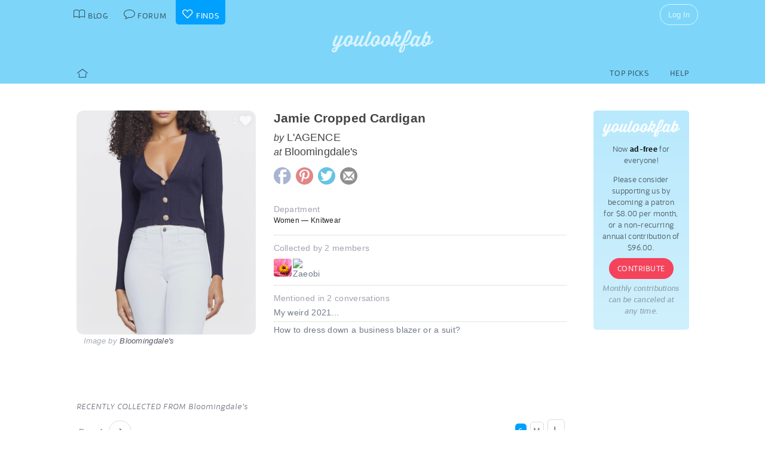

--- FILE ---
content_type: text/html; charset=UTF-8
request_url: https://youlookfab.com/finds/item/?product=151968
body_size: 10593
content:
<!DOCTYPE html>
		<!--[if lt IE 7]>      <html class="no-js lt-ie9 lt-ie8 lt-ie7"> <![endif]-->
		<!--[if IE 7]>         <html class="no-js lt-ie9 lt-ie8"> <![endif]-->
		<!--[if IE 8]>         <html class="no-js lt-ie9"> <![endif]-->
		<!--[if gt IE 8]><!--> <html class="no-js "> <!--<![endif]-->
		<head>
		  <meta charset="utf-8">
			<meta http-equiv="X-UA-Compatible" content="IE=edge,chrome=1">
						
		  <title>Item  &#8211;  YouLookFab Finds</title>
			
			<link href="https://plus.google.com/+Youlookfab" rel="publisher" />

					<!-- Google tag (gtag.js) -->
		<script async src="https://www.googletagmanager.com/gtag/js?id=G-JP7CCZ3YZC"></script>
		<script>
		  window.dataLayer = window.dataLayer || [];
		  function gtag(){dataLayer.push(arguments);}
		  gtag('js', new Date());

		  gtag('config', 'G-JP7CCZ3YZC');
		</script>
			<meta name="google-site-verification" content="PBGj2qKFZGcOJfRkw9WZ2-qfowHBMvS6AOAhQhFdtsE" />
	<meta name="alexaVerifyID" content="DuclDbkYvErqwT6ED45_nZBsPU4" />	
	<script type="text/javascript">var bb_ajaxurl = "https://youlookfab.com/welookfab/bb-admin/admin-ajax.php";</script>
<script type="text/javascript">var ajaxurl = "https://youlookfab.com/wp-admin/admin-ajax.php";</script>
		<script type="text/javascript">
			window._wpemojiSettings = {"baseUrl":"https:\/\/s.w.org\/images\/core\/emoji\/72x72\/","ext":".png","source":{"concatemoji":"https:\/\/youlookfab.com\/finds\/wp-includes\/js\/wp-emoji-release.min.js?ver=4.4.1"}};
			!function(a,b,c){function d(a){var c,d=b.createElement("canvas"),e=d.getContext&&d.getContext("2d");return e&&e.fillText?(e.textBaseline="top",e.font="600 32px Arial","flag"===a?(e.fillText(String.fromCharCode(55356,56806,55356,56826),0,0),d.toDataURL().length>3e3):"diversity"===a?(e.fillText(String.fromCharCode(55356,57221),0,0),c=e.getImageData(16,16,1,1).data.toString(),e.fillText(String.fromCharCode(55356,57221,55356,57343),0,0),c!==e.getImageData(16,16,1,1).data.toString()):("simple"===a?e.fillText(String.fromCharCode(55357,56835),0,0):e.fillText(String.fromCharCode(55356,57135),0,0),0!==e.getImageData(16,16,1,1).data[0])):!1}function e(a){var c=b.createElement("script");c.src=a,c.type="text/javascript",b.getElementsByTagName("head")[0].appendChild(c)}var f,g;c.supports={simple:d("simple"),flag:d("flag"),unicode8:d("unicode8"),diversity:d("diversity")},c.DOMReady=!1,c.readyCallback=function(){c.DOMReady=!0},c.supports.simple&&c.supports.flag&&c.supports.unicode8&&c.supports.diversity||(g=function(){c.readyCallback()},b.addEventListener?(b.addEventListener("DOMContentLoaded",g,!1),a.addEventListener("load",g,!1)):(a.attachEvent("onload",g),b.attachEvent("onreadystatechange",function(){"complete"===b.readyState&&c.readyCallback()})),f=c.source||{},f.concatemoji?e(f.concatemoji):f.wpemoji&&f.twemoji&&(e(f.twemoji),e(f.wpemoji)))}(window,document,window._wpemojiSettings);
		</script>
		<style type="text/css">
img.wp-smiley,
img.emoji {
	display: inline !important;
	border: none !important;
	box-shadow: none !important;
	height: 1em !important;
	width: 1em !important;
	margin: 0 .07em !important;
	vertical-align: -0.1em !important;
	background: none !important;
	padding: 0 !important;
}
</style>
<link rel='https://api.w.org/' href='https://youlookfab.com/finds/wp-json/' />
<link rel="EditURI" type="application/rsd+xml" title="RSD" href="https://youlookfab.com/finds/xmlrpc.php?rsd" />
<link rel="wlwmanifest" type="application/wlwmanifest+xml" href="https://youlookfab.com/finds/wp-includes/wlwmanifest.xml" /> 
<link rel="canonical" href="https://youlookfab.com/finds/item/" />
<link rel='shortlink' href='https://youlookfab.com/finds/?p=42' />
<link rel="alternate" type="application/json+oembed" href="https://youlookfab.com/finds/wp-json/oembed/1.0/embed?url=https%3A%2F%2Fyoulookfab.com%2Ffinds%2Fitem%2F" />
<link rel="alternate" type="text/xml+oembed" href="https://youlookfab.com/finds/wp-json/oembed/1.0/embed?url=https%3A%2F%2Fyoulookfab.com%2Ffinds%2Fitem%2F&#038;format=xml" />
		<link rel="shortcut icon" href="https://youlookfab.com/fab-theme/youlookfab7.5/images/favicon.ico?v=?v=youlookfab7.5-1234" type="image/x-icon" />
		<link rel="apple-touch-icon" href="https://youlookfab.com/fab-theme/youlookfab7.5/images/touch-icon-180x180.png?v=?v=youlookfab7.5-1234">
		<meta name="apple-mobile-web-app-title" content="YouLookFab">
		
		<link rel="stylesheet" href="https://youlookfab.com/fab-theme/youlookfab7.5/styles/css/finds.css?v=youlookfab7.5-1234"><meta property="og:site_name" content="YouLookFab"><meta property="og:title" content="Jamie Cropped Cardigan"><meta property="og:type" content="website"><meta property="og:url" content="https://youlookfab.com/finds/item/?product=151968"><meta property="og:image" content="https://youlookfab.com/upload/products/55dea397a575ff9cdcec3e2b64c20712636-image.jpg"><meta property="og:description" content="I found this item at youlookfab.com. It is available at Bloomingdale's.">		
					<meta name="description" content="L'AGENCE - Jamie Cropped Cardigan">	
		
				
			<meta name="keywords" content="fashion,style,Knitwear,Bloomingdale's,L'AGENCE">
					
				
					
				<script src="https://youlookfab.com/fab-theme/youlookfab7.5/scripts/lib/modernizr/modernizr-2.6.2.min.js"></script>
				</head>
		<body class=" finds item no-background logged-out">
			
								
			<!--[if lt IE 8]>
      	<div class="site-error">You are using an <strong>outdated</strong> browser. Please <a href="http://browsehappy.com/">upgrade your browser</a> or <a href="http://www.google.com/chromeframe/?redirect=true">activate Google Chrome Frame</a> to improve your experience.</div>
			<![endif]-->
			<noscript>
				<div class="site-error">
					Please <a href="http://enable-javascript.com/" target="_blank">enable Javascript</a> in your browser to get the full YLF experience.
				</div>
			</noscript>
		
									
								

				
					<div id="container">
					
						<div id="header">
									<div id="titlebar">
			<div class="stretchy-content-area">
						<table class="titlebar-nav">
			<tr>
				<td class="blog title-tab">
					<a href="https://youlookfab.com/">
						<span aria-hidden="true" class="icon icon-blog"></span>
						<span class="tab-text">Blog</span>
					</a>
				</td>
				<td class="forum title-tab">
					<a href="https://youlookfab.com/welookfab/">
						<span aria-hidden="true" class="icon icon-forum"></span>
						<span class="tab-text">Forum</span>
					</a>
				</td>
									<td class="finds title-tab">
						<a href="https://youlookfab.com/finds/">
							<span aria-hidden="true" class="icon icon-finds"></span>
							<span class="tab-text">Finds</span>
						</a>
					</td>
							</tr>
		</table>
		<div class="titlebar-right">
							<div class="titlebar-search">
									</div>
						
	<div class="modal-popup click-popup login-button fg-content">
				
		<div class="open-popup"><span  class = "titlebar-login" >Log In</span></div>
		<div class="popup-background" style="display: none;"> 			<div class="popup-window">
				<div class="popup-arrow"></div>
				<div class="popup-inner">
					<div class="popup-content">
								<div class="popup-header">
			<h1 class="big-logo"><a href="https://youlookfab.com"></a></h1>
		</div>
			
	
	<form class="login" name="login-form" action="https://youlookfab.com/login/" method="post">
		
					<label for="log">Username</label>
			  <input type="text" name="log" placeholder="Username">
		
					<label for="pwd">Password</label>
		    <input type="password" name="pwd" placeholder="Password">

		<label class="remember">
			<input name="rememberme" type="checkbox" class="rememberme" value="forever" />
			Remember Me		</label>

		<input type="submit" name="wp-submit" class="wp-submit" value="Log In" />

		<div class="clear"></div>
	
		<input type="hidden" name="redirect_to" value="/finds/item/?product=151968" />		
	</form>

		
	<div class="popup-footer signup">	
		<p class="fg-explanation">Not a member? <a href="https://youlookfab.com/signup/">Sign up</a> to chat about style and share outfits with a friendly community.</p>		
	</div>
	
						</div>
											<div class="close-popup">&times;</div>
									</div>
			</div>
			<div class="clear"></div>
		</div>
			</div>

	 
		</div>
						<div class="clear"></div>
			</div>
		</div>
											
		<div id="masthead" class="body-part">
			<div class="content-area">
				<div   ><h1  class = "small-logo" ><a     href="https://youlookfab.com"   ><div class="for-subscriber" title="Thank you for being a Patron"><span aria-hidden="true" class="icon icon-heart"></span></div></a></h1></div>				<div class="clear"></div>
			</div>
		</div>
								</div>

						<div id="main" class="body-part">
						
								
		<div id="menubar">
			<div class="stretchy-content-area">
					
		
		<div class="menubar menu-left">
			<div class="menu-selector">
				<a class="all " href="https://youlookfab.com/finds/">
					<span aria-hidden="true" class="icon icon-home"></span>				</a>
							</div>
			
					</div>
		
					<div class="menubar menu-right">
				<div class="menu-selector">
					<a class="picks " href="https://youlookfab.com/finds/picks/">Top Picks</a>	
					<a class="help " href="https://youlookfab.com/finds/help/">Help</a>
				</div>
			
							</div>
		
						<div class="clear"></div>
			</div>
			<div class="clear"></div>
		</div>
				
							<div id="page">
								
									<section>
				<div class="content-area">
					<div class="right-column content-column">
						<div class="content-block fg-content">
																<div class="payments-subscribe-sidebar">
			<div class="payments-logo">
			</div>
			<p>
				Now <strong>ad-free</strong> for everyone!
			</p> 
			<p>
				Please consider supporting us by becoming a patron for $8.00 per month, or a non-recurring annual contribution of $96.00.
			</p>	
			<a class = "payments-subscribe-button-new"    href="https://youlookfab.com/contribute/"   >Contribute</a>			<p class="fineprint">
				Monthly contributions can be canceled at any time.
			</p>
		</div>
								</div>
					</div>

							
					<article class="finds-product finds-product-page left-column content-column noncollected finds-stage-1 finds-product-151968 collector-product" id="" data-product-id="151968">		
		<header class="left-block-primary content-block">
							
		<a class="item-source" href="https://www.bloomingdales.com/shop/product/lagence-jamie-cropped-cardigan?ID=3848761&color=Navy"  onclick="clicky.log('http://151968.youlookfab_finds.find','Jamie Cropped Cardigan');" target="_blank">
			<div class="item-title">
				Jamie Cropped Cardigan			</div>
							<div class="item-brand">
					<span class="prefix">by</span> L'AGENCE				</div>
										<div class="item-store">
					<span class="prefix">at</span> Bloomingdale's				</div>
					</a>
	
								
					
		<div class="item-share item-share-simple finds-share ">
			<a class="finds-share-facebook sharing-popup" href="https://www.facebook.com/sharer/sharer.php?u=https%3A%2F%2Fyoulookfab.com%2Ffinds%2Fitem%2F%3Fproduct%3D151968">
				<span aria-hidden="true" class="icon icon-facebook"></span>			</a>
			<a class="finds-share-pinterest sharing-popup" data-pin-do="none" href="http://pinterest.com/pin/create/button/?url=https%3A%2F%2Fyoulookfab.com%2Ffinds%2Fitem%2F%3Fproduct%3D151968&media=https%3A%2F%2Fyoulookfab.com%2Fupload%2Fproducts%2F55dea397a575ff9cdcec3e2b64c20712636-image.jpg&description=Jamie%20Cropped%20Cardigan">
				<span aria-hidden="true" class="icon icon-pinterest"></span>			</a>
			<a class="finds-share-twitter sharing-popup" href="http://twitter.com/home?status=Jamie%20Cropped%20Cardigan%20https%3A%2F%2Fyoulookfab.com%2Ffinds%2Fitem%2F%3Fproduct%3D151968%20via%20%40youlookfab">
				<span aria-hidden="true" class="icon icon-twitter"></span>			</a>
			<a class="finds-share-email" href="mailto:?subject=Fab%20Find&body=I%20thought%20you%20might%20like%20this%20item%3A%20https%3A%2F%2Fyoulookfab.com%2Ffinds%2Fitem%2F%3Fproduct%3D151968">
				<span aria-hidden="true" class="icon icon-email"></span>			</a>
		</div>
		
				</header>
		
		<div class="left-block-secondary content-block">
			<div class="finds-product-card">
						
		<div class="finds-product-image">
			<a class="finds-product-link" href="https://www.bloomingdales.com/shop/product/lagence-jamie-cropped-cardigan?ID=3848761&color=Navy"  onclick="clicky.log('http://151968.youlookfab_finds.find','Jamie Cropped Cardigan');" target="_blank">
				<img class="product-image" data-original="https://youlookfab.com/upload/products/55dea397a575ff9cdcec3e2b64c20712636-image.jpg" src="https://youlookfab.com/upload/products/55dea397a575ff9cdcec3e2b64c20712636-place.png">
				<div class="finds-product-link-overlay"></div>
								
				
		<div class="product-text-overlay-outer">
			<div class="product-text-overlay-inner">
				<div class="product-text">
					<div  class = "product-store" >Shop for this item at Bloomingdale's</div>				</div>
			</div>
		</div>
		
					</a>
			
								
						
							<div class="finds-product-picked ">
					<span aria-hidden="true" class="icon icon-checkmark"></span><span class="description-text not-small">Top Pick</span>
				</div>
						
						
								<div class="finds-collect-count">
						<div data-id="151968">
							<span class="button-text"><span  class = "finds-number-count number-count description-text" >2</span><span aria-hidden="true" class="icon icon-heart"></span></span>
						</div>
					</div>
							</div>
		
					</div>
		 
			<div class="item-credit">
						 			<span class="default-cover">Image by <a   target = "_blank"  href="http://bloomingdales.com"   >Bloomingdale's</a></span>
					 			<span class="custom-cover">Image by you - <a class="restore-cover" href="">restore default cover</a></span>
	 		</div>
		</div>
				
		<div class="item-details left-block-primary content-block">
								
		<div class="finds-meta finds-department">
			<label>Department</label>
							<div class="noncollected-only">Women &mdash; Knitwear</div>
					</div>
		
								
			<div class="collected-only">
							</div>
			
							<div class="finds-meta finds-collected-by">
					Collected by 2 members					<div class="finds-meta-attachments">
						<a class = "finds-collector"  target = "_blank"  href="https://youlookfab.com/member/gryffin/"   ><img src="https://youlookfab.com/fab-theme/youlookfab7.5/avatars/default4-bpthumb.jpg" class="avatar-thumb" id=""  title="gryffin" alt="gryffin" /></a><a class = "finds-collector"  target = "_blank"  href="https://youlookfab.com/member/ignorantawareness/"   ><img src="https://youlookfab.com/upload/avatars/4b277cec50be2c96a8065a622da5039b213-bpthumb.jpg" class="avatar-thumb" id=""  title="Zaeobi" alt="Zaeobi" /></a>						<div class="clear"></div>
					</div>
				</div>
													
			<div class="finds-meta finds-mentions">
				Mentioned in 2 conversations										<div class="finds-meta-attachments">
						<a href="https://youlookfab.com/welookfab/topic/my-weird-2021" target="_blank">My weird 2021...</a>
					</div>
									<div class="finds-meta-attachments">
						<a href="https://youlookfab.com/welookfab/topic/how-to-dress-down-a-business-blazer-or-a-suit" target="_blank">How to dress down a business blazer or a suit?</a>
					</div>
							</div>
			
									
					</div>
		<div class="clear"></div>
		
		<div class="collected-only left-block-full content-block">	
			<div class="section-title">Your Photos of this Item</div><div  class = "images-uploaded" ><div id="image-uploader" data-object="{&quot;product_id&quot;:&quot;151968&quot;}"></div></div>		</div>
		<div class="clear"></div>
		<div class="left-block-full content-block">
					</div>
		
		</article>				
											<article class="finds-related-products left-column content-column">
				
							<div class="left-block-full content-block">					
								<div class="section-title">
									Recently collected from <span class="proper-noun">Bloomingdale's</span>
								</div>
								<div id = "finds-page"  ><div id = "finds-pagination" class = "browse-pagination browse-pagination-top" ><div  class = "pagination-links" ><span  class = "page-numbers" >Page 1</span><a href="" data-page="2" class="page-numbers next"></a><div  class = "clear" ></div></div></div><div  class = "finds-group-container finds-product-card-group finds-group-card-small" ><div  class = "finds-card-size" ><span  class = "small" >S</span><span  class = "medium" >M</span><span  class = "large" >L</span><input type="hidden" name="finds-card-size" id="finds-card-size" value="small"></div><div class="finds-loading"><div class="spinner"></div></div><div class="finds-group finds-group-loading">		<div class="finds-item finds-page-1 finds-decapage-0" id="222850">
					<div class="finds-item-content">
			<div class="finds-product finds-product-card  noncollected finds-stage-1 finds-product-222850 collector-product" id="" data-product-id="222850">		
		<div class="finds-product-image">
			<a class="finds-product-link" href="/shop/product/allsaints-amora-heart-print-sweater?ID=5007846&cm_mmc=Facebook-_-pdpshare-_-n-_-n"  onclick="clicky.log('http://222850.youlookfab_finds.find','Amora Heart Print Sweater');" target="_blank">
				<img class="product-image" data-original="https://youlookfab.com/upload/products/1959c92a412ebdf98dcce2f4a9d29184773-mini.jpg" src="https://youlookfab.com/upload/products/1959c92a412ebdf98dcce2f4a9d29184773-place.png">
				<div class="finds-product-link-overlay"></div>
								
				
		<div class="product-text-overlay-outer">
			<div class="product-text-overlay-inner">
				<div class="product-text">
					<div  class = "product-store" >Bloomingdale's</div><div  class = "not-small product-title" > Amora Heart Print Sweater</div>				</div>
			</div>
		</div>
		
					</a>
			
								
							<a class="finds-product-info-link" target="_blank" href="https://youlookfab.com/finds/item/?product=222850">
					<span aria-hidden="true" class="icon icon-info"></span>				</a>
				<div class="finds-product-info">
					<span aria-hidden="true" class="icon icon-info"></span>					<span class="description-text"><span class="not-small">View </span>Info</span>
				</div>
						
							<div class="finds-product-picked ">
					<span aria-hidden="true" class="icon icon-checkmark"></span><span class="description-text not-small">Top Pick</span>
				</div>
						
						
								<div class="finds-collect-count">
						<div data-id="222850">
							<span class="button-text"><span  class = "finds-number-count number-count description-text" >1</span><span aria-hidden="true" class="icon icon-heart"></span></span>
						</div>
					</div>
							</div>
		
		</div>		</div>
				</div>
				<div class="finds-item finds-page-1 finds-decapage-0" id="222849">
					<div class="finds-item-content">
			<div class="finds-product finds-product-card  noncollected finds-stage-1 finds-product-222849 collector-product" id="" data-product-id="222849">		
		<div class="finds-product-image">
			<a class="finds-product-link" href="https://bloomingdales.com/shop/product/aqua-tweed-jacket-exclusive?ID=5201849&CategoryID=2910&cm_mmc=Facebook-_-pdpshare-_-n-_-n&color=Dark%20Cherry"  onclick="clicky.log('http://222849.youlookfab_finds.find','Tweed Jacket  Exclusive');" target="_blank">
				<img class="product-image" data-original="https://youlookfab.com/upload/products/9cedb20c19c88661f34ef1eb4cd4de65636-mini.jpg" src="https://youlookfab.com/upload/products/9cedb20c19c88661f34ef1eb4cd4de65636-place.png">
				<div class="finds-product-link-overlay"></div>
								
				
		<div class="product-text-overlay-outer">
			<div class="product-text-overlay-inner">
				<div class="product-text">
					<div  class = "product-store" >Bloomingdale's</div><div  class = "not-small product-title" > Tweed Jacket - Exclusive</div>				</div>
			</div>
		</div>
		
					</a>
			
								
							<a class="finds-product-info-link" target="_blank" href="https://youlookfab.com/finds/item/?product=222849">
					<span aria-hidden="true" class="icon icon-info"></span>				</a>
				<div class="finds-product-info">
					<span aria-hidden="true" class="icon icon-info"></span>					<span class="description-text"><span class="not-small">View </span>Info</span>
				</div>
						
							<div class="finds-product-picked ">
					<span aria-hidden="true" class="icon icon-checkmark"></span><span class="description-text not-small">Top Pick</span>
				</div>
						
						
								<div class="finds-collect-count">
						<div data-id="222849">
							<span class="button-text"><span  class = "finds-number-count number-count description-text" >0</span><span aria-hidden="true" class="icon icon-heart"></span></span>
						</div>
					</div>
							</div>
		
		</div>		</div>
				</div>
				<div class="finds-item finds-page-1 finds-decapage-0" id="222734">
					<div class="finds-item-content">
			<div class="finds-product finds-product-card  noncollected finds-stage-1 finds-product-222734 collector-product" id="" data-product-id="222734">		
		<div class="finds-product-image">
			<a class="finds-product-link" href="https://bloomingdales.com/shop/product/aqua-x-wuthering-heights-embroidered-gingham-dress-exclusive?ID=5828521&CategoryID=1299995&cm_mmc=Facebook-_-pdpshare-_-n-_-n&color=Navy/White"  onclick="clicky.log('http://222734.youlookfab_finds.find','Embroidered Gingham Dress  Exclusive');" target="_blank">
				<img class="product-image" data-original="https://youlookfab.com/upload/products/6812619add3918b93dad0860b22ebc0b115-mini.jpg" src="https://youlookfab.com/upload/products/6812619add3918b93dad0860b22ebc0b115-place.png">
				<div class="finds-product-link-overlay"></div>
								
				
		<div class="product-text-overlay-outer">
			<div class="product-text-overlay-inner">
				<div class="product-text">
					<div  class = "product-store" >Bloomingdale's</div><div  class = "not-small product-title" > Embroidered Gingham Dress - Exclusive</div>				</div>
			</div>
		</div>
		
					</a>
			
								
							<a class="finds-product-info-link" target="_blank" href="https://youlookfab.com/finds/item/?product=222734">
					<span aria-hidden="true" class="icon icon-info"></span>				</a>
				<div class="finds-product-info">
					<span aria-hidden="true" class="icon icon-info"></span>					<span class="description-text"><span class="not-small">View </span>Info</span>
				</div>
						
							<div class="finds-product-picked ">
					<span aria-hidden="true" class="icon icon-checkmark"></span><span class="description-text not-small">Top Pick</span>
				</div>
						
						
								<div class="finds-collect-count">
						<div data-id="222734">
							<span class="button-text"><span  class = "finds-number-count number-count description-text" >2</span><span aria-hidden="true" class="icon icon-heart"></span></span>
						</div>
					</div>
							</div>
		
		</div>		</div>
				</div>
				<div class="finds-item finds-page-1 finds-decapage-0" id="222733">
					<div class="finds-item-content">
			<div class="finds-product finds-product-card  noncollected finds-stage-1 finds-product-222733 collector-product" id="" data-product-id="222733">		
		<div class="finds-product-image">
			<a class="finds-product-link" href="https://bloomingdales.com/shop/product/aqua-rose-lace-midi-dress-exclusive?ID=5824032&CategoryID=2910&cm_mmc=Facebook-_-pdpshare-_-n-_-n&color=Red"  onclick="clicky.log('http://222733.youlookfab_finds.find','Rose Lace Midi Dress  Exclusive');" target="_blank">
				<img class="product-image" data-original="https://youlookfab.com/upload/products/eeba7ac77c404c62e37a4bd3b73387f6270-mini.jpg" src="https://youlookfab.com/upload/products/eeba7ac77c404c62e37a4bd3b73387f6270-place.png">
				<div class="finds-product-link-overlay"></div>
								
				
		<div class="product-text-overlay-outer">
			<div class="product-text-overlay-inner">
				<div class="product-text">
					<div  class = "product-store" >Bloomingdale's</div><div  class = "not-small product-title" > Rose Lace Midi Dress - Exclusive</div>				</div>
			</div>
		</div>
		
					</a>
			
								
							<a class="finds-product-info-link" target="_blank" href="https://youlookfab.com/finds/item/?product=222733">
					<span aria-hidden="true" class="icon icon-info"></span>				</a>
				<div class="finds-product-info">
					<span aria-hidden="true" class="icon icon-info"></span>					<span class="description-text"><span class="not-small">View </span>Info</span>
				</div>
						
							<div class="finds-product-picked ">
					<span aria-hidden="true" class="icon icon-checkmark"></span><span class="description-text not-small">Top Pick</span>
				</div>
						
						
								<div class="finds-collect-count">
						<div data-id="222733">
							<span class="button-text"><span  class = "finds-number-count number-count description-text" >3</span><span aria-hidden="true" class="icon icon-heart"></span></span>
						</div>
					</div>
							</div>
		
		</div>		</div>
				</div>
				<div class="finds-item finds-page-1 finds-decapage-0" id="222732">
					<div class="finds-item-content">
			<div class="finds-product finds-product-card  noncollected finds-stage-1 finds-product-222732 collector-product" id="" data-product-id="222732">		
		<div class="finds-product-image">
			<a class="finds-product-link" href="https://bloomingdales.com/shop/product/fleur-du-mal-frankie-lace-thong?ID=5738939&CategoryID=1299995&cm_mmc=Facebook-_-pdpshare-_-n-_-n&color=Rouge"  onclick="clicky.log('http://222732.youlookfab_finds.find','Frankie Lace Thong');" target="_blank">
				<img class="product-image" data-original="https://youlookfab.com/upload/products/d656c2acb203eebe56288cb440f4323b484-mini.jpg" src="https://youlookfab.com/upload/products/d656c2acb203eebe56288cb440f4323b484-place.png">
				<div class="finds-product-link-overlay"></div>
								
				
		<div class="product-text-overlay-outer">
			<div class="product-text-overlay-inner">
				<div class="product-text">
					<div  class = "product-store" >Bloomingdale's</div><div  class = "not-small product-title" > Frankie Lace Thong</div>				</div>
			</div>
		</div>
		
					</a>
			
								
							<a class="finds-product-info-link" target="_blank" href="https://youlookfab.com/finds/item/?product=222732">
					<span aria-hidden="true" class="icon icon-info"></span>				</a>
				<div class="finds-product-info">
					<span aria-hidden="true" class="icon icon-info"></span>					<span class="description-text"><span class="not-small">View </span>Info</span>
				</div>
						
							<div class="finds-product-picked ">
					<span aria-hidden="true" class="icon icon-checkmark"></span><span class="description-text not-small">Top Pick</span>
				</div>
						
						
								<div class="finds-collect-count">
						<div data-id="222732">
							<span class="button-text"><span  class = "finds-number-count number-count description-text" >1</span><span aria-hidden="true" class="icon icon-heart"></span></span>
						</div>
					</div>
							</div>
		
		</div>		</div>
				</div>
				<div class="finds-item finds-page-1 finds-decapage-0" id="222731">
					<div class="finds-item-content">
			<div class="finds-product finds-product-card  noncollected finds-stage-1 finds-product-222731 collector-product" id="" data-product-id="222731">		
		<div class="finds-product-image">
			<a class="finds-product-link" href="https://bloomingdales.com/shop/product/fleur-du-mal-frankie-lace-seduce-u-plunge-bra?ID=5738934&CategoryID=1299995&cm_mmc=Facebook-_-pdpshare-_-n-_-n&color=Rouge"  onclick="clicky.log('http://222731.youlookfab_finds.find','Frankie Lace Seduce U Plunge Bra');" target="_blank">
				<img class="product-image" data-original="https://youlookfab.com/upload/products/cd2f5f22a94574ad09f5ff6f2af41cb8438-mini.jpg" src="https://youlookfab.com/upload/products/cd2f5f22a94574ad09f5ff6f2af41cb8438-place.png">
				<div class="finds-product-link-overlay"></div>
								
				
		<div class="product-text-overlay-outer">
			<div class="product-text-overlay-inner">
				<div class="product-text">
					<div  class = "product-store" >Bloomingdale's</div><div  class = "not-small product-title" > Frankie Lace Seduce U Plunge Bra</div>				</div>
			</div>
		</div>
		
					</a>
			
								
							<a class="finds-product-info-link" target="_blank" href="https://youlookfab.com/finds/item/?product=222731">
					<span aria-hidden="true" class="icon icon-info"></span>				</a>
				<div class="finds-product-info">
					<span aria-hidden="true" class="icon icon-info"></span>					<span class="description-text"><span class="not-small">View </span>Info</span>
				</div>
						
							<div class="finds-product-picked ">
					<span aria-hidden="true" class="icon icon-checkmark"></span><span class="description-text not-small">Top Pick</span>
				</div>
						
						
								<div class="finds-collect-count">
						<div data-id="222731">
							<span class="button-text"><span  class = "finds-number-count number-count description-text" >1</span><span aria-hidden="true" class="icon icon-heart"></span></span>
						</div>
					</div>
							</div>
		
		</div>		</div>
				</div>
				<div class="finds-item finds-page-1 finds-decapage-0" id="222730">
					<div class="finds-item-content">
			<div class="finds-product finds-product-card  noncollected finds-stage-1 finds-product-222730 collector-product" id="" data-product-id="222730">		
		<div class="finds-product-image">
			<a class="finds-product-link" href="https://bloomingdales.com/shop/product/aqua-x-wuthering-heights-cameo-pajama-set-exclusive?ID=5864864&CategoryID=2910&cm_mmc=Facebook-_-pdpshare-_-n-_-n&color=Red/Black"  onclick="clicky.log('http://222730.youlookfab_finds.find','Pajama Set  Exclusive');" target="_blank">
				<img class="product-image" data-original="https://youlookfab.com/upload/products/3c22e862535e135d41af37ffbb0b9a52104-mini.jpg" src="https://youlookfab.com/upload/products/3c22e862535e135d41af37ffbb0b9a52104-place.png">
				<div class="finds-product-link-overlay"></div>
								
				
		<div class="product-text-overlay-outer">
			<div class="product-text-overlay-inner">
				<div class="product-text">
					<div  class = "product-store" >Bloomingdale's</div><div  class = "not-small product-title" >CAMEO Pajama Set - Exclusive</div>				</div>
			</div>
		</div>
		
					</a>
			
								
							<a class="finds-product-info-link" target="_blank" href="https://youlookfab.com/finds/item/?product=222730">
					<span aria-hidden="true" class="icon icon-info"></span>				</a>
				<div class="finds-product-info">
					<span aria-hidden="true" class="icon icon-info"></span>					<span class="description-text"><span class="not-small">View </span>Info</span>
				</div>
						
							<div class="finds-product-picked ">
					<span aria-hidden="true" class="icon icon-checkmark"></span><span class="description-text not-small">Top Pick</span>
				</div>
						
						
								<div class="finds-collect-count">
						<div data-id="222730">
							<span class="button-text"><span  class = "finds-number-count number-count description-text" >1</span><span aria-hidden="true" class="icon icon-heart"></span></span>
						</div>
					</div>
							</div>
		
		</div>		</div>
				</div>
				<div class="finds-item finds-page-1 finds-decapage-0" id="222729">
					<div class="finds-item-content">
			<div class="finds-product finds-product-card  noncollected finds-stage-1 finds-product-222729 collector-product" id="" data-product-id="222729">		
		<div class="finds-product-image">
			<a class="finds-product-link" href="https://bloomingdales.com/shop/product/aqua-mini-slip-dress-exclusive?ID=5828523&CategoryID=1299995&cm_mmc=Facebook-_-pdpshare-_-n-_-n&color=Black/Red"  onclick="clicky.log('http://222729.youlookfab_finds.find','Mini Slip Dress  Exclusive');" target="_blank">
				<img class="product-image" data-original="https://youlookfab.com/upload/products/8625c92a475720a223c431b0fae371a5322-mini.jpg" src="https://youlookfab.com/upload/products/8625c92a475720a223c431b0fae371a5322-place.png">
				<div class="finds-product-link-overlay"></div>
								
				
		<div class="product-text-overlay-outer">
			<div class="product-text-overlay-inner">
				<div class="product-text">
					<div  class = "product-store" >Bloomingdale's</div><div  class = "not-small product-title" > Mini Slip Dress - Exclusive</div>				</div>
			</div>
		</div>
		
					</a>
			
								
							<a class="finds-product-info-link" target="_blank" href="https://youlookfab.com/finds/item/?product=222729">
					<span aria-hidden="true" class="icon icon-info"></span>				</a>
				<div class="finds-product-info">
					<span aria-hidden="true" class="icon icon-info"></span>					<span class="description-text"><span class="not-small">View </span>Info</span>
				</div>
						
							<div class="finds-product-picked ">
					<span aria-hidden="true" class="icon icon-checkmark"></span><span class="description-text not-small">Top Pick</span>
				</div>
						
						
								<div class="finds-collect-count">
						<div data-id="222729">
							<span class="button-text"><span  class = "finds-number-count number-count description-text" >2</span><span aria-hidden="true" class="icon icon-heart"></span></span>
						</div>
					</div>
							</div>
		
		</div>		</div>
				</div>
				<div class="finds-item finds-page-1 finds-decapage-0" id="222728">
					<div class="finds-item-content">
			<div class="finds-product finds-product-card  noncollected finds-stage-1 finds-product-222728 collector-product" id="" data-product-id="222728">		
		<div class="finds-product-image">
			<a class="finds-product-link" href="https://bloomingdales.com/shop/product/aqua-ruffled-corset-gown-exclusive?ID=5828524&cm_mmc=Facebook-_-pdpshare-_-n-_-n&color=White"  onclick="clicky.log('http://222728.youlookfab_finds.find','Ruffled Corset Gown  Exclusive');" target="_blank">
				<img class="product-image" data-original="https://youlookfab.com/upload/products/cfadbc6a047360f1eff16d4d1533210a438-mini.jpg" src="https://youlookfab.com/upload/products/cfadbc6a047360f1eff16d4d1533210a438-place.png">
				<div class="finds-product-link-overlay"></div>
								
				
		<div class="product-text-overlay-outer">
			<div class="product-text-overlay-inner">
				<div class="product-text">
					<div  class = "product-store" >Bloomingdale's</div><div  class = "not-small product-title" > Ruffled Corset Gown - Exclusive</div>				</div>
			</div>
		</div>
		
					</a>
			
								
							<a class="finds-product-info-link" target="_blank" href="https://youlookfab.com/finds/item/?product=222728">
					<span aria-hidden="true" class="icon icon-info"></span>				</a>
				<div class="finds-product-info">
					<span aria-hidden="true" class="icon icon-info"></span>					<span class="description-text"><span class="not-small">View </span>Info</span>
				</div>
						
							<div class="finds-product-picked ">
					<span aria-hidden="true" class="icon icon-checkmark"></span><span class="description-text not-small">Top Pick</span>
				</div>
						
						
								<div class="finds-collect-count">
						<div data-id="222728">
							<span class="button-text"><span  class = "finds-number-count number-count description-text" >1</span><span aria-hidden="true" class="icon icon-heart"></span></span>
						</div>
					</div>
							</div>
		
		</div>		</div>
				</div>
				<div class="finds-item finds-page-1 finds-decapage-0" id="222727">
					<div class="finds-item-content">
			<div class="finds-product finds-product-card  noncollected finds-stage-1 finds-product-222727 collector-product" id="" data-product-id="222727">		
		<div class="finds-product-image">
			<a class="finds-product-link" href="https://bloomingdales.com/shop/product/aqua-rose-skull-wide-leg-sweatpants-exclusive?ID=5826776&CategoryID=1299995&cm_mmc=Facebook-_-pdpshare-_-n-_-n&color=Black"  onclick="clicky.log('http://222727.youlookfab_finds.find','Rose Skull Wide Leg Sweatpants  Exclusive');" target="_blank">
				<img class="product-image" data-original="https://youlookfab.com/upload/products/20f2c6f106b1843820cb9799fc9abd9a444-mini.jpg" src="https://youlookfab.com/upload/products/20f2c6f106b1843820cb9799fc9abd9a444-place.png">
				<div class="finds-product-link-overlay"></div>
								
				
		<div class="product-text-overlay-outer">
			<div class="product-text-overlay-inner">
				<div class="product-text">
					<div  class = "product-store" >Bloomingdale's</div><div  class = "not-small product-title" > Rose Skull Wide Leg Sweatpants - Exclusive</div>				</div>
			</div>
		</div>
		
					</a>
			
								
							<a class="finds-product-info-link" target="_blank" href="https://youlookfab.com/finds/item/?product=222727">
					<span aria-hidden="true" class="icon icon-info"></span>				</a>
				<div class="finds-product-info">
					<span aria-hidden="true" class="icon icon-info"></span>					<span class="description-text"><span class="not-small">View </span>Info</span>
				</div>
						
							<div class="finds-product-picked ">
					<span aria-hidden="true" class="icon icon-checkmark"></span><span class="description-text not-small">Top Pick</span>
				</div>
						
						
								<div class="finds-collect-count">
						<div data-id="222727">
							<span class="button-text"><span  class = "finds-number-count number-count description-text" >1</span><span aria-hidden="true" class="icon icon-heart"></span></span>
						</div>
					</div>
							</div>
		
		</div>		</div>
				</div>
				<div class="finds-item finds-page-1 finds-decapage-0" id="222726">
					<div class="finds-item-content">
			<div class="finds-product finds-product-card  noncollected finds-stage-1 finds-product-222726 collector-product" id="" data-product-id="222726">		
		<div class="finds-product-image">
			<a class="finds-product-link" href="https://bloomingdales.com/shop/product/aqua-lace-through-midi-dress-exclusive?ID=5828522&cm_mmc=Facebook-_-pdpshare-_-n-_-n&color=Red/Black"  onclick="clicky.log('http://222726.youlookfab_finds.find','Lace Through Midi Dress  Exclusive');" target="_blank">
				<img class="product-image" data-original="https://youlookfab.com/upload/products/6c1334f2f701874897c50d5f8a6bc8ad675-mini.jpg" src="https://youlookfab.com/upload/products/6c1334f2f701874897c50d5f8a6bc8ad675-place.png">
				<div class="finds-product-link-overlay"></div>
								
				
		<div class="product-text-overlay-outer">
			<div class="product-text-overlay-inner">
				<div class="product-text">
					<div  class = "product-store" >Bloomingdale's</div><div  class = "not-small product-title" > Lace Through Midi Dress - Exclusive</div>				</div>
			</div>
		</div>
		
					</a>
			
								
							<a class="finds-product-info-link" target="_blank" href="https://youlookfab.com/finds/item/?product=222726">
					<span aria-hidden="true" class="icon icon-info"></span>				</a>
				<div class="finds-product-info">
					<span aria-hidden="true" class="icon icon-info"></span>					<span class="description-text"><span class="not-small">View </span>Info</span>
				</div>
						
							<div class="finds-product-picked ">
					<span aria-hidden="true" class="icon icon-checkmark"></span><span class="description-text not-small">Top Pick</span>
				</div>
						
						
								<div class="finds-collect-count">
						<div data-id="222726">
							<span class="button-text"><span  class = "finds-number-count number-count description-text" >2</span><span aria-hidden="true" class="icon icon-heart"></span></span>
						</div>
					</div>
							</div>
		
		</div>		</div>
				</div>
				<div class="finds-item finds-page-1 finds-decapage-0" id="222725">
					<div class="finds-item-content">
			<div class="finds-product finds-product-card  noncollected finds-stage-1 finds-product-222725 collector-product" id="" data-product-id="222725">		
		<div class="finds-product-image">
			<a class="finds-product-link" href="https://bloomingdales.com/shop/product/aqua-x-wuthering-heights-floral-sweetheart-top-mesh-skirt?ID=5899588&CategoryID=2910&cm_mmc=Facebook-_-pdpshare-_-n-_-n&color=Navy/RedNavy/Red"  onclick="clicky.log('http://222725.youlookfab_finds.find','Sweetheart Top  Mesh Skirt');" target="_blank">
				<img class="product-image" data-original="https://youlookfab.com/upload/products/d2178ced033de0b9c6a4c1f3e9120f26996-mini.jpg" src="https://youlookfab.com/upload/products/d2178ced033de0b9c6a4c1f3e9120f26996-place.png">
				<div class="finds-product-link-overlay"></div>
								
				
		<div class="product-text-overlay-outer">
			<div class="product-text-overlay-inner">
				<div class="product-text">
					<div  class = "product-store" >Bloomingdale's</div><div  class = "not-small product-title" >Floreat Sweetheart Top & Mesh Skirt</div>				</div>
			</div>
		</div>
		
					</a>
			
								
							<a class="finds-product-info-link" target="_blank" href="https://youlookfab.com/finds/item/?product=222725">
					<span aria-hidden="true" class="icon icon-info"></span>				</a>
				<div class="finds-product-info">
					<span aria-hidden="true" class="icon icon-info"></span>					<span class="description-text"><span class="not-small">View </span>Info</span>
				</div>
						
							<div class="finds-product-picked ">
					<span aria-hidden="true" class="icon icon-checkmark"></span><span class="description-text not-small">Top Pick</span>
				</div>
						
						
								<div class="finds-collect-count">
						<div data-id="222725">
							<span class="button-text"><span  class = "finds-number-count number-count description-text" >1</span><span aria-hidden="true" class="icon icon-heart"></span></span>
						</div>
					</div>
							</div>
		
		</div>		</div>
				</div>
				<div class="finds-item finds-page-1 finds-decapage-0" id="222724">
					<div class="finds-item-content">
			<div class="finds-product finds-product-card  noncollected finds-stage-1 finds-product-222724 collector-product" id="" data-product-id="222724">		
		<div class="finds-product-image">
			<a class="finds-product-link" href="https://bloomingdales.com/shop/product/aqua-x-wuthering-heights-rose-skull-crewneck-sweatshirt-wide-leg-sweatpants?ID=5899605&CategoryID=2910&cm_mmc=Facebook-_-pdpshare-_-n-_-n&color=BlackBlack"  onclick="clicky.log('http://222724.youlookfab_finds.find','Rose Skull Crewneck Sweatshirt  Wide Leg Sweatpants');" target="_blank">
				<img class="product-image" data-original="https://youlookfab.com/upload/products/9369116b059aac70bcfa6f00d599bf3c937-mini.jpg" src="https://youlookfab.com/upload/products/9369116b059aac70bcfa6f00d599bf3c937-place.png">
				<div class="finds-product-link-overlay"></div>
								
				
		<div class="product-text-overlay-outer">
			<div class="product-text-overlay-inner">
				<div class="product-text">
					<div  class = "product-store" >Bloomingdale's</div><div  class = "not-small product-title" > Rose Skull Crewneck Sweatshirt & Wide Leg Sweatpants</div>				</div>
			</div>
		</div>
		
					</a>
			
								
							<a class="finds-product-info-link" target="_blank" href="https://youlookfab.com/finds/item/?product=222724">
					<span aria-hidden="true" class="icon icon-info"></span>				</a>
				<div class="finds-product-info">
					<span aria-hidden="true" class="icon icon-info"></span>					<span class="description-text"><span class="not-small">View </span>Info</span>
				</div>
						
							<div class="finds-product-picked ">
					<span aria-hidden="true" class="icon icon-checkmark"></span><span class="description-text not-small">Top Pick</span>
				</div>
						
						
								<div class="finds-collect-count">
						<div data-id="222724">
							<span class="button-text"><span  class = "finds-number-count number-count description-text" >1</span><span aria-hidden="true" class="icon icon-heart"></span></span>
						</div>
					</div>
							</div>
		
		</div>		</div>
				</div>
				<div class="finds-item finds-page-1 finds-decapage-0" id="222723">
					<div class="finds-item-content">
			<div class="finds-product finds-product-card  noncollected finds-stage-1 finds-product-222723 collector-product" id="" data-product-id="222723">		
		<div class="finds-product-image">
			<a class="finds-product-link" href="https://bloomingdales.com/shop/product/aqua-wuthering-heights-heart-locket-pendant-necklace-21-23-exclusive?ID=5867441&cm_mmc=Facebook-_-pdpshare-_-n-_-n&color=Red/Gold"  onclick="clicky.log('http://222723.youlookfab_finds.find','Heart Locket Pendant Necklace 2123  Exclusive');" target="_blank">
				<img class="product-image" data-original="https://youlookfab.com/upload/products/d7da77f489ffcd2df48f4fbd8726f8e5884-mini.jpg" src="https://youlookfab.com/upload/products/d7da77f489ffcd2df48f4fbd8726f8e5884-place.png">
				<div class="finds-product-link-overlay"></div>
								
				
		<div class="product-text-overlay-outer">
			<div class="product-text-overlay-inner">
				<div class="product-text">
					<div  class = "product-store" >Bloomingdale's</div><div  class = "not-small product-title" > Heart Locket Pendant Necklace, 21-23" - Exclusive</div>				</div>
			</div>
		</div>
		
					</a>
			
								
							<a class="finds-product-info-link" target="_blank" href="https://youlookfab.com/finds/item/?product=222723">
					<span aria-hidden="true" class="icon icon-info"></span>				</a>
				<div class="finds-product-info">
					<span aria-hidden="true" class="icon icon-info"></span>					<span class="description-text"><span class="not-small">View </span>Info</span>
				</div>
						
							<div class="finds-product-picked ">
					<span aria-hidden="true" class="icon icon-checkmark"></span><span class="description-text not-small">Top Pick</span>
				</div>
						
						
								<div class="finds-collect-count">
						<div data-id="222723">
							<span class="button-text"><span  class = "finds-number-count number-count description-text" >1</span><span aria-hidden="true" class="icon icon-heart"></span></span>
						</div>
					</div>
							</div>
		
		</div>		</div>
				</div>
				<div class="finds-item finds-page-1 finds-decapage-0" id="222722">
					<div class="finds-item-content">
			<div class="finds-product finds-product-card  noncollected finds-stage-1 finds-product-222722 collector-product" id="" data-product-id="222722">		
		<div class="finds-product-image">
			<a class="finds-product-link" href="https://bloomingdales.com/shop/product/aqua-x-wuthering-heights-collar-necklace-16?ID=5867443&CategoryID=1299995&cm_mmc=Facebook-_-pdpshare-_-n-_-n&color=Silver"  onclick="clicky.log('http://222722.youlookfab_finds.find','Collar Necklace 16  Exclusive');" target="_blank">
				<img class="product-image" data-original="https://youlookfab.com/upload/products/6084725ccbc49cd6c8fe49ed2a9b8faa710-mini.jpg" src="https://youlookfab.com/upload/products/6084725ccbc49cd6c8fe49ed2a9b8faa710-place.png">
				<div class="finds-product-link-overlay"></div>
								
				
		<div class="product-text-overlay-outer">
			<div class="product-text-overlay-inner">
				<div class="product-text">
					<div  class = "product-store" >Bloomingdale's</div><div  class = "not-small product-title" > Collar Necklace, 16" - Exclusive</div>				</div>
			</div>
		</div>
		
					</a>
			
								
							<a class="finds-product-info-link" target="_blank" href="https://youlookfab.com/finds/item/?product=222722">
					<span aria-hidden="true" class="icon icon-info"></span>				</a>
				<div class="finds-product-info">
					<span aria-hidden="true" class="icon icon-info"></span>					<span class="description-text"><span class="not-small">View </span>Info</span>
				</div>
						
							<div class="finds-product-picked ">
					<span aria-hidden="true" class="icon icon-checkmark"></span><span class="description-text not-small">Top Pick</span>
				</div>
						
						
								<div class="finds-collect-count">
						<div data-id="222722">
							<span class="button-text"><span  class = "finds-number-count number-count description-text" >1</span><span aria-hidden="true" class="icon icon-heart"></span></span>
						</div>
					</div>
							</div>
		
		</div>		</div>
				</div>
				<div class="finds-item finds-page-1 finds-decapage-0" id="222721">
					<div class="finds-item-content">
			<div class="finds-product finds-product-card  noncollected finds-stage-1 finds-product-222721 collector-product" id="" data-product-id="222721">		
		<div class="finds-product-image">
			<a class="finds-product-link" href="https://bloomingdales.com/shop/product/aqua-x-wuthering-heights-imitation-pearl-earrings?ID=5867446&CategoryID=1299995&cm_mmc=Facebook-_-pdpshare-_-n-_-n&color=Red"  onclick="clicky.log('http://222721.youlookfab_finds.find','Imitation Pearl Earrings  Exclusive');" target="_blank">
				<img class="product-image" data-original="https://youlookfab.com/upload/products/742e88c6cfdbf4d57d0dc49e23c5a5d8968-mini.jpg" src="https://youlookfab.com/upload/products/742e88c6cfdbf4d57d0dc49e23c5a5d8968-place.png">
				<div class="finds-product-link-overlay"></div>
								
				
		<div class="product-text-overlay-outer">
			<div class="product-text-overlay-inner">
				<div class="product-text">
					<div  class = "product-store" >Bloomingdale's</div><div  class = "not-small product-title" > Imitation Pearl Earrings - Exclusive</div>				</div>
			</div>
		</div>
		
					</a>
			
								
							<a class="finds-product-info-link" target="_blank" href="https://youlookfab.com/finds/item/?product=222721">
					<span aria-hidden="true" class="icon icon-info"></span>				</a>
				<div class="finds-product-info">
					<span aria-hidden="true" class="icon icon-info"></span>					<span class="description-text"><span class="not-small">View </span>Info</span>
				</div>
						
							<div class="finds-product-picked ">
					<span aria-hidden="true" class="icon icon-checkmark"></span><span class="description-text not-small">Top Pick</span>
				</div>
						
						
								<div class="finds-collect-count">
						<div data-id="222721">
							<span class="button-text"><span  class = "finds-number-count number-count description-text" >1</span><span aria-hidden="true" class="icon icon-heart"></span></span>
						</div>
					</div>
							</div>
		
		</div>		</div>
				</div>
				<div class="finds-item finds-page-1 finds-decapage-0" id="222720">
					<div class="finds-item-content">
			<div class="finds-product finds-product-card  noncollected finds-stage-1 finds-product-222720 collector-product" id="" data-product-id="222720">		
		<div class="finds-product-image">
			<a class="finds-product-link" href="https://bloomingdales.com/shop/product/aqua-sweetheart-neck-long-sleeve-top-exclusive?ID=5828514&CategoryID=1299995&cm_mmc=Facebook-_-pdpshare-_-n-_-n&color=Navy/Red"  onclick="clicky.log('http://222720.youlookfab_finds.find','Sweetheart Neck Long Sleeve Top  Exclusive');" target="_blank">
				<img class="product-image" data-original="https://youlookfab.com/upload/products/9bf32a9b4500607a51056577e88b5b6b547-mini.jpg" src="https://youlookfab.com/upload/products/9bf32a9b4500607a51056577e88b5b6b547-place.png">
				<div class="finds-product-link-overlay"></div>
								
				
		<div class="product-text-overlay-outer">
			<div class="product-text-overlay-inner">
				<div class="product-text">
					<div  class = "product-store" >Bloomingdale's</div><div  class = "not-small product-title" > Sweetheart Neck Long Sleeve Top - Exclusive</div>				</div>
			</div>
		</div>
		
					</a>
			
								
							<a class="finds-product-info-link" target="_blank" href="https://youlookfab.com/finds/item/?product=222720">
					<span aria-hidden="true" class="icon icon-info"></span>				</a>
				<div class="finds-product-info">
					<span aria-hidden="true" class="icon icon-info"></span>					<span class="description-text"><span class="not-small">View </span>Info</span>
				</div>
						
							<div class="finds-product-picked ">
					<span aria-hidden="true" class="icon icon-checkmark"></span><span class="description-text not-small">Top Pick</span>
				</div>
						
						
								<div class="finds-collect-count">
						<div data-id="222720">
							<span class="button-text"><span  class = "finds-number-count number-count description-text" >1</span><span aria-hidden="true" class="icon icon-heart"></span></span>
						</div>
					</div>
							</div>
		
		</div>		</div>
				</div>
				<div class="finds-item finds-page-1 finds-decapage-0" id="222719">
					<div class="finds-item-content">
			<div class="finds-product finds-product-card  noncollected finds-stage-1 finds-product-222719 collector-product" id="" data-product-id="222719">		
		<div class="finds-product-image">
			<a class="finds-product-link" href="https://bloomingdales.com/shop/product/aqua-rose-skull-sweatshirt-exclusive?ID=5828528&CategoryID=1299995&cm_mmc=Facebook-_-pdpshare-_-n-_-n&color=Black/Red"  onclick="clicky.log('http://222719.youlookfab_finds.find','Rose Skull Sweatshirt  Exclusive');" target="_blank">
				<img class="product-image" data-original="https://youlookfab.com/upload/products/f0d7845ff0ec0dbc2123b2aea3236403931-mini.jpg" src="https://youlookfab.com/upload/products/f0d7845ff0ec0dbc2123b2aea3236403931-place.png">
				<div class="finds-product-link-overlay"></div>
								
				
		<div class="product-text-overlay-outer">
			<div class="product-text-overlay-inner">
				<div class="product-text">
					<div  class = "product-store" >Bloomingdale's</div><div  class = "not-small product-title" > Rose Skull Sweatshirt - Exclusive</div>				</div>
			</div>
		</div>
		
					</a>
			
								
							<a class="finds-product-info-link" target="_blank" href="https://youlookfab.com/finds/item/?product=222719">
					<span aria-hidden="true" class="icon icon-info"></span>				</a>
				<div class="finds-product-info">
					<span aria-hidden="true" class="icon icon-info"></span>					<span class="description-text"><span class="not-small">View </span>Info</span>
				</div>
						
							<div class="finds-product-picked ">
					<span aria-hidden="true" class="icon icon-checkmark"></span><span class="description-text not-small">Top Pick</span>
				</div>
						
						
								<div class="finds-collect-count">
						<div data-id="222719">
							<span class="button-text"><span  class = "finds-number-count number-count description-text" >1</span><span aria-hidden="true" class="icon icon-heart"></span></span>
						</div>
					</div>
							</div>
		
		</div>		</div>
				</div>
				<div class="finds-item finds-page-1 finds-decapage-0" id="222718">
					<div class="finds-item-content">
			<div class="finds-product finds-product-card  noncollected finds-stage-1 finds-product-222718 collector-product" id="" data-product-id="222718">		
		<div class="finds-product-image">
			<a class="finds-product-link" href="https://bloomingdales.com/shop/product/aqua-x-wuthering-heights-kissing-skull-tee-exclusive?ID=5826771&CategoryID=2910&cm_mmc=Facebook-_-pdpshare-_-n-_-n&color=White"  onclick="clicky.log('http://222718.youlookfab_finds.find','Kissing Skull Tee  Exclusive');" target="_blank">
				<img class="product-image" data-original="https://youlookfab.com/upload/products/f23c9a5496ff5964016ca7990c2a6fa9352-mini.jpg" src="https://youlookfab.com/upload/products/f23c9a5496ff5964016ca7990c2a6fa9352-place.png">
				<div class="finds-product-link-overlay"></div>
								
				
		<div class="product-text-overlay-outer">
			<div class="product-text-overlay-inner">
				<div class="product-text">
					<div  class = "product-store" >Bloomingdale's</div><div  class = "not-small product-title" > Kissing Skull Tee - Exclusive</div>				</div>
			</div>
		</div>
		
					</a>
			
								
							<a class="finds-product-info-link" target="_blank" href="https://youlookfab.com/finds/item/?product=222718">
					<span aria-hidden="true" class="icon icon-info"></span>				</a>
				<div class="finds-product-info">
					<span aria-hidden="true" class="icon icon-info"></span>					<span class="description-text"><span class="not-small">View </span>Info</span>
				</div>
						
							<div class="finds-product-picked ">
					<span aria-hidden="true" class="icon icon-checkmark"></span><span class="description-text not-small">Top Pick</span>
				</div>
						
						
								<div class="finds-collect-count">
						<div data-id="222718">
							<span class="button-text"><span  class = "finds-number-count number-count description-text" >1</span><span aria-hidden="true" class="icon icon-heart"></span></span>
						</div>
					</div>
							</div>
		
		</div>		</div>
				</div>
				<div class="finds-item finds-page-1 finds-decapage-0" id="222716">
					<div class="finds-item-content">
			<div class="finds-product finds-product-card  noncollected finds-stage-1 finds-product-222716 collector-product" id="" data-product-id="222716">		
		<div class="finds-product-image">
			<a class="finds-product-link" href="https://bloomingdales.com/shop/product/aqua-x-wuthering-heights-rose-skull-tee-exclusive?ID=5826772&CategoryID=1299995&cm_mmc=Facebook-_-pdpshare-_-n-_-n&color=Black"  onclick="clicky.log('http://222716.youlookfab_finds.find','Rose Skull Tee  Exclusive');" target="_blank">
				<img class="product-image" data-original="https://youlookfab.com/upload/products/7e21be13350638eba21892c7c5e8c23a170-mini.jpg" src="https://youlookfab.com/upload/products/7e21be13350638eba21892c7c5e8c23a170-place.png">
				<div class="finds-product-link-overlay"></div>
								
				
		<div class="product-text-overlay-outer">
			<div class="product-text-overlay-inner">
				<div class="product-text">
					<div  class = "product-store" >Bloomingdale's</div><div  class = "not-small product-title" > Rose Skull Tee - Exclusive</div>				</div>
			</div>
		</div>
		
					</a>
			
								
							<a class="finds-product-info-link" target="_blank" href="https://youlookfab.com/finds/item/?product=222716">
					<span aria-hidden="true" class="icon icon-info"></span>				</a>
				<div class="finds-product-info">
					<span aria-hidden="true" class="icon icon-info"></span>					<span class="description-text"><span class="not-small">View </span>Info</span>
				</div>
						
							<div class="finds-product-picked ">
					<span aria-hidden="true" class="icon icon-checkmark"></span><span class="description-text not-small">Top Pick</span>
				</div>
						
						
								<div class="finds-collect-count">
						<div data-id="222716">
							<span class="button-text"><span  class = "finds-number-count number-count description-text" >1</span><span aria-hidden="true" class="icon icon-heart"></span></span>
						</div>
					</div>
							</div>
		
		</div>		</div>
				</div>
				<div class="finds-item finds-page-1 finds-decapage-0" id="222715">
					<div class="finds-item-content">
			<div class="finds-product finds-product-card  noncollected finds-stage-1 finds-product-222715 collector-product" id="" data-product-id="222715">		
		<div class="finds-product-image">
			<a class="finds-product-link" href="https://bloomingdales.com/shop/product/aqua-cable-knit-ribbon-weave-sweater-exclusive?ID=5828529&CategoryID=1299995&cm_mmc=Facebook-_-pdpshare-_-n-_-n&color=Ivory/Red"  onclick="clicky.log('http://222715.youlookfab_finds.find','Cable Knit Ribbon Weave Sweater  Exclusive');" target="_blank">
				<img class="product-image" data-original="https://youlookfab.com/upload/products/aab4b106e51ae16b916a03282d1f5aa2703-mini.jpg" src="https://youlookfab.com/upload/products/aab4b106e51ae16b916a03282d1f5aa2703-place.png">
				<div class="finds-product-link-overlay"></div>
								
				
		<div class="product-text-overlay-outer">
			<div class="product-text-overlay-inner">
				<div class="product-text">
					<div  class = "product-store" >Bloomingdale's</div><div  class = "not-small product-title" > Cable Knit Ribbon Weave Sweater - Exclusive</div>				</div>
			</div>
		</div>
		
					</a>
			
								
							<a class="finds-product-info-link" target="_blank" href="https://youlookfab.com/finds/item/?product=222715">
					<span aria-hidden="true" class="icon icon-info"></span>				</a>
				<div class="finds-product-info">
					<span aria-hidden="true" class="icon icon-info"></span>					<span class="description-text"><span class="not-small">View </span>Info</span>
				</div>
						
							<div class="finds-product-picked ">
					<span aria-hidden="true" class="icon icon-checkmark"></span><span class="description-text not-small">Top Pick</span>
				</div>
						
						
								<div class="finds-collect-count">
						<div data-id="222715">
							<span class="button-text"><span  class = "finds-number-count number-count description-text" >1</span><span aria-hidden="true" class="icon icon-heart"></span></span>
						</div>
					</div>
							</div>
		
		</div>		</div>
				</div>
				<div class="finds-item finds-page-1 finds-decapage-0" id="222714">
					<div class="finds-item-content">
			<div class="finds-product finds-product-card  noncollected finds-stage-1 finds-product-222714 collector-product" id="" data-product-id="222714">		
		<div class="finds-product-image">
			<a class="finds-product-link" href="https://bloomingdales.com/shop/product/aqua-mesh-floral-maxi-skirt-exclusive?ID=5828527&CategoryID=1299995&cm_mmc=Facebook-_-pdpshare-_-n-_-n&color=Navy/Red"  onclick="clicky.log('http://222714.youlookfab_finds.find','Mesh Floral Maxi Skirt  Exclusive');" target="_blank">
				<img class="product-image" data-original="https://youlookfab.com/upload/products/682c7dc3d2195dcc0615942b0138983b672-mini.jpg" src="https://youlookfab.com/upload/products/682c7dc3d2195dcc0615942b0138983b672-place.png">
				<div class="finds-product-link-overlay"></div>
								
				
		<div class="product-text-overlay-outer">
			<div class="product-text-overlay-inner">
				<div class="product-text">
					<div  class = "product-store" >Bloomingdale's</div><div  class = "not-small product-title" > Mesh Floral Maxi Skirt - Exclusive</div>				</div>
			</div>
		</div>
		
					</a>
			
								
							<a class="finds-product-info-link" target="_blank" href="https://youlookfab.com/finds/item/?product=222714">
					<span aria-hidden="true" class="icon icon-info"></span>				</a>
				<div class="finds-product-info">
					<span aria-hidden="true" class="icon icon-info"></span>					<span class="description-text"><span class="not-small">View </span>Info</span>
				</div>
						
							<div class="finds-product-picked ">
					<span aria-hidden="true" class="icon icon-checkmark"></span><span class="description-text not-small">Top Pick</span>
				</div>
						
						
								<div class="finds-collect-count">
						<div data-id="222714">
							<span class="button-text"><span  class = "finds-number-count number-count description-text" >3</span><span aria-hidden="true" class="icon icon-heart"></span></span>
						</div>
					</div>
							</div>
		
		</div>		</div>
				</div>
				<div class="finds-item finds-page-1 finds-decapage-0" id="222713">
					<div class="finds-item-content">
			<div class="finds-product finds-product-card  noncollected finds-stage-1 finds-product-222713 collector-product" id="" data-product-id="222713">		
		<div class="finds-product-image">
			<a class="finds-product-link" href="https://bloomingdales.com/shop/product/aqua-rose-skull-graphic-sweatshirt-exclusive?ID=5826775&CategoryID=1298995&cm_mmc=Facebook-_-pdpshare-_-n-_-n&color=Black"  onclick="clicky.log('http://222713.youlookfab_finds.find','Rose Skull Graphic Sweatshirt  Exclusive');" target="_blank">
				<img class="product-image" data-original="https://youlookfab.com/upload/products/3e70c44b0a515c6c3ab9f4bd9fa4d227613-mini.jpg" src="https://youlookfab.com/upload/products/3e70c44b0a515c6c3ab9f4bd9fa4d227613-place.png">
				<div class="finds-product-link-overlay"></div>
								
				
		<div class="product-text-overlay-outer">
			<div class="product-text-overlay-inner">
				<div class="product-text">
					<div  class = "product-store" >Bloomingdale's</div><div  class = "not-small product-title" > Rose Skull Graphic Sweatshirt - Exclusive</div>				</div>
			</div>
		</div>
		
					</a>
			
								
							<a class="finds-product-info-link" target="_blank" href="https://youlookfab.com/finds/item/?product=222713">
					<span aria-hidden="true" class="icon icon-info"></span>				</a>
				<div class="finds-product-info">
					<span aria-hidden="true" class="icon icon-info"></span>					<span class="description-text"><span class="not-small">View </span>Info</span>
				</div>
						
							<div class="finds-product-picked ">
					<span aria-hidden="true" class="icon icon-checkmark"></span><span class="description-text not-small">Top Pick</span>
				</div>
						
						
								<div class="finds-collect-count">
						<div data-id="222713">
							<span class="button-text"><span  class = "finds-number-count number-count description-text" >1</span><span aria-hidden="true" class="icon icon-heart"></span></span>
						</div>
					</div>
							</div>
		
		</div>		</div>
				</div>
				<div class="finds-item finds-page-1 finds-decapage-0" id="222712">
					<div class="finds-item-content">
			<div class="finds-product finds-product-card  noncollected finds-stage-1 finds-product-222712 collector-product" id="" data-product-id="222712">		
		<div class="finds-product-image">
			<a class="finds-product-link" href="https://bloomingdales.com/shop/product/aqua-sweetheart-neck-high-low-gown-exclusive?ID=5828517&CategoryID=1299995&cm_mmc=Facebook-_-pdpshare-_-n-_-n&color=Navy/Red"  onclick="clicky.log('http://222712.youlookfab_finds.find','Sweetheart Neck High Low Gown  Exclusive');" target="_blank">
				<img class="product-image" data-original="https://youlookfab.com/upload/products/96c47be23ac6d09d77b8239b50dd40a8275-mini.jpg" src="https://youlookfab.com/upload/products/96c47be23ac6d09d77b8239b50dd40a8275-place.png">
				<div class="finds-product-link-overlay"></div>
								
				
		<div class="product-text-overlay-outer">
			<div class="product-text-overlay-inner">
				<div class="product-text">
					<div  class = "product-store" >Bloomingdale's</div><div  class = "not-small product-title" > Sweetheart Neck High Low Gown - Exclusive</div>				</div>
			</div>
		</div>
		
					</a>
			
								
							<a class="finds-product-info-link" target="_blank" href="https://youlookfab.com/finds/item/?product=222712">
					<span aria-hidden="true" class="icon icon-info"></span>				</a>
				<div class="finds-product-info">
					<span aria-hidden="true" class="icon icon-info"></span>					<span class="description-text"><span class="not-small">View </span>Info</span>
				</div>
						
							<div class="finds-product-picked ">
					<span aria-hidden="true" class="icon icon-checkmark"></span><span class="description-text not-small">Top Pick</span>
				</div>
						
						
								<div class="finds-collect-count">
						<div data-id="222712">
							<span class="button-text"><span  class = "finds-number-count number-count description-text" >1</span><span aria-hidden="true" class="icon icon-heart"></span></span>
						</div>
					</div>
							</div>
		
		</div>		</div>
				</div>
				<div class="finds-item finds-page-1 finds-decapage-0" id="222711">
					<div class="finds-item-content">
			<div class="finds-product finds-product-card  noncollected finds-stage-1 finds-product-222711 collector-product" id="" data-product-id="222711">		
		<div class="finds-product-image">
			<a class="finds-product-link" href="https://bloomingdales.com/shop/product/allsaints-clay-zip-jacket?ID=5721406&CategoryID=2910&cm_mmc=Facebook-_-pdpshare-_-n-_-n&color=Washed%20Black"  onclick="clicky.log('http://222711.youlookfab_finds.find','Clay Zip Jacket');" target="_blank">
				<img class="product-image" data-original="https://youlookfab.com/upload/products/ffd5e4b79055db028ee465809341d24b219-mini.jpg" src="https://youlookfab.com/upload/products/ffd5e4b79055db028ee465809341d24b219-place.png">
				<div class="finds-product-link-overlay"></div>
								
				
		<div class="product-text-overlay-outer">
			<div class="product-text-overlay-inner">
				<div class="product-text">
					<div  class = "product-store" >Bloomingdale's</div><div  class = "not-small product-title" > Clay Zip Jacket</div>				</div>
			</div>
		</div>
		
					</a>
			
								
							<a class="finds-product-info-link" target="_blank" href="https://youlookfab.com/finds/item/?product=222711">
					<span aria-hidden="true" class="icon icon-info"></span>				</a>
				<div class="finds-product-info">
					<span aria-hidden="true" class="icon icon-info"></span>					<span class="description-text"><span class="not-small">View </span>Info</span>
				</div>
						
							<div class="finds-product-picked ">
					<span aria-hidden="true" class="icon icon-checkmark"></span><span class="description-text not-small">Top Pick</span>
				</div>
						
						
								<div class="finds-collect-count">
						<div data-id="222711">
							<span class="button-text"><span  class = "finds-number-count number-count description-text" >1</span><span aria-hidden="true" class="icon icon-heart"></span></span>
						</div>
					</div>
							</div>
		
		</div>		</div>
				</div>
				<div class="finds-item finds-page-1 finds-decapage-0" id="222710">
					<div class="finds-item-content">
			<div class="finds-product finds-product-card  noncollected finds-stage-1 finds-product-222710 collector-product" id="" data-product-id="222710">		
		<div class="finds-product-image">
			<a class="finds-product-link" href="https://bloomingdales.com/shop/product/allsaints-izzy-heart-e-w-large-tote-bag?ID=5892464&CategoryID=16958&cm_mmc=Facebook-_-pdpshare-_-n-_-n&color=Black"  onclick="clicky.log('http://222710.youlookfab_finds.find','Izzy Heart EW Large Tote Bag');" target="_blank">
				<img class="product-image" data-original="https://youlookfab.com/upload/products/9694f45d481eb37d1609c9a50d8fd3ab760-mini.jpg" src="https://youlookfab.com/upload/products/9694f45d481eb37d1609c9a50d8fd3ab760-place.png">
				<div class="finds-product-link-overlay"></div>
								
				
		<div class="product-text-overlay-outer">
			<div class="product-text-overlay-inner">
				<div class="product-text">
					<div  class = "product-store" >Bloomingdale's</div><div  class = "not-small product-title" > Izzy Heart E/W Large Tote Bag</div>				</div>
			</div>
		</div>
		
					</a>
			
								
							<a class="finds-product-info-link" target="_blank" href="https://youlookfab.com/finds/item/?product=222710">
					<span aria-hidden="true" class="icon icon-info"></span>				</a>
				<div class="finds-product-info">
					<span aria-hidden="true" class="icon icon-info"></span>					<span class="description-text"><span class="not-small">View </span>Info</span>
				</div>
						
							<div class="finds-product-picked ">
					<span aria-hidden="true" class="icon icon-checkmark"></span><span class="description-text not-small">Top Pick</span>
				</div>
						
						
								<div class="finds-collect-count">
						<div data-id="222710">
							<span class="button-text"><span  class = "finds-number-count number-count description-text" >2</span><span aria-hidden="true" class="icon icon-heart"></span></span>
						</div>
					</div>
							</div>
		
		</div>		</div>
				</div>
				<div class="finds-item finds-page-1 finds-decapage-0" id="222709">
					<div class="finds-item-content">
			<div class="finds-product finds-product-card  noncollected finds-stage-1 finds-product-222709 collector-product" id="" data-product-id="222709">		
		<div class="finds-product-image">
			<a class="finds-product-link" href="https://bloomingdales.com/shop/product/allsaints-carter-mid-rise-barrel-jeans-in-indigo?ID=5657995&CategoryID=2910&cm_mmc=Facebook-_-pdpshare-_-n-_-n&color=Mid%20Indigo"  onclick="clicky.log('http://222709.youlookfab_finds.find','Carter Mid Rise Barrel Jeans in Indigo');" target="_blank">
				<img class="product-image" data-original="https://youlookfab.com/upload/products/cd2c820f8c80e73bf7e2be040692e379163-mini.jpg" src="https://youlookfab.com/upload/products/cd2c820f8c80e73bf7e2be040692e379163-place.png">
				<div class="finds-product-link-overlay"></div>
								
				
		<div class="product-text-overlay-outer">
			<div class="product-text-overlay-inner">
				<div class="product-text">
					<div  class = "product-store" >Bloomingdale's</div><div  class = "not-small product-title" > Carter Mid Rise Barrel Jeans in Indigo</div>				</div>
			</div>
		</div>
		
					</a>
			
								
							<a class="finds-product-info-link" target="_blank" href="https://youlookfab.com/finds/item/?product=222709">
					<span aria-hidden="true" class="icon icon-info"></span>				</a>
				<div class="finds-product-info">
					<span aria-hidden="true" class="icon icon-info"></span>					<span class="description-text"><span class="not-small">View </span>Info</span>
				</div>
						
							<div class="finds-product-picked ">
					<span aria-hidden="true" class="icon icon-checkmark"></span><span class="description-text not-small">Top Pick</span>
				</div>
						
						
								<div class="finds-collect-count">
						<div data-id="222709">
							<span class="button-text"><span  class = "finds-number-count number-count description-text" >1</span><span aria-hidden="true" class="icon icon-heart"></span></span>
						</div>
					</div>
							</div>
		
		</div>		</div>
				</div>
				<div class="finds-item finds-page-1 finds-decapage-0" id="222708">
					<div class="finds-item-content">
			<div class="finds-product finds-product-card  noncollected finds-stage-1 finds-product-222708 collector-product" id="" data-product-id="222708">		
		<div class="finds-product-image">
			<a class="finds-product-link" href="https://bloomingdales.com/shop/product/allsaints-freda-cargo-high-rise-ankle-tapered-jeans-in-camo-ink-blue?ID=5657991&CategoryID=2910&cm_mmc=Facebook-_-pdpshare-_-n-_-n&color=Camo%20Ink%20Blue"  onclick="clicky.log('http://222708.youlookfab_finds.find','Freda Cargo High Rise Ankle Tapered Jeans in Camo Ink Blue');" target="_blank">
				<img class="product-image" data-original="https://youlookfab.com/upload/products/985b75605ba873b8672951d895960439910-mini.jpg" src="https://youlookfab.com/upload/products/985b75605ba873b8672951d895960439910-place.png">
				<div class="finds-product-link-overlay"></div>
								
				
		<div class="product-text-overlay-outer">
			<div class="product-text-overlay-inner">
				<div class="product-text">
					<div  class = "product-store" >Bloomingdale's</div><div  class = "not-small product-title" > Freda Cargo High Rise Ankle Tapered Jeans in Camo Ink Blue</div>				</div>
			</div>
		</div>
		
					</a>
			
								
							<a class="finds-product-info-link" target="_blank" href="https://youlookfab.com/finds/item/?product=222708">
					<span aria-hidden="true" class="icon icon-info"></span>				</a>
				<div class="finds-product-info">
					<span aria-hidden="true" class="icon icon-info"></span>					<span class="description-text"><span class="not-small">View </span>Info</span>
				</div>
						
							<div class="finds-product-picked ">
					<span aria-hidden="true" class="icon icon-checkmark"></span><span class="description-text not-small">Top Pick</span>
				</div>
						
						
								<div class="finds-collect-count">
						<div data-id="222708">
							<span class="button-text"><span  class = "finds-number-count number-count description-text" >2</span><span aria-hidden="true" class="icon icon-heart"></span></span>
						</div>
					</div>
							</div>
		
		</div>		</div>
				</div>
				<div class="finds-item finds-page-1 finds-decapage-0" id="222707">
					<div class="finds-item-content">
			<div class="finds-product finds-product-card  noncollected finds-stage-1 finds-product-222707 collector-product" id="" data-product-id="222707">		
		<div class="finds-product-image">
			<a class="finds-product-link" href="https://bloomingdales.com/shop/product/allsaints-wasson-pirate-wool-cardigan?ID=5209060&CategoryID=2910&cm_mmc=Facebook-_-pdpshare-_-n-_-n&color=Oxblood%20Red"  onclick="clicky.log('http://222707.youlookfab_finds.find','Wasson Pirate Wool Cardigan');" target="_blank">
				<img class="product-image" data-original="https://youlookfab.com/upload/products/dac22fb343fa94eab2c803e14529d952355-mini.jpg" src="https://youlookfab.com/upload/products/dac22fb343fa94eab2c803e14529d952355-place.png">
				<div class="finds-product-link-overlay"></div>
								
				
		<div class="product-text-overlay-outer">
			<div class="product-text-overlay-inner">
				<div class="product-text">
					<div  class = "product-store" >Bloomingdale's</div><div  class = "not-small product-title" > Wasson Pirate Wool Cardigan</div>				</div>
			</div>
		</div>
		
					</a>
			
								
							<a class="finds-product-info-link" target="_blank" href="https://youlookfab.com/finds/item/?product=222707">
					<span aria-hidden="true" class="icon icon-info"></span>				</a>
				<div class="finds-product-info">
					<span aria-hidden="true" class="icon icon-info"></span>					<span class="description-text"><span class="not-small">View </span>Info</span>
				</div>
						
							<div class="finds-product-picked ">
					<span aria-hidden="true" class="icon icon-checkmark"></span><span class="description-text not-small">Top Pick</span>
				</div>
						
						
								<div class="finds-collect-count">
						<div data-id="222707">
							<span class="button-text"><span  class = "finds-number-count number-count description-text" >1</span><span aria-hidden="true" class="icon icon-heart"></span></span>
						</div>
					</div>
							</div>
		
		</div>		</div>
				</div>
				<div class="finds-item finds-page-1 finds-decapage-0" id="222706">
					<div class="finds-item-content">
			<div class="finds-product finds-product-card  noncollected finds-stage-1 finds-product-222706 collector-product" id="" data-product-id="222706">		
		<div class="finds-product-image">
			<a class="finds-product-link" href="https://bloomingdales.com/shop/product/allsaints-goth-graphic-sweater?ID=5286147&CategoryID=2910&cm_mmc=Facebook-_-pdpshare-_-n-_-n&color=Black"  onclick="clicky.log('http://222706.youlookfab_finds.find','Goth Graphic Sweater');" target="_blank">
				<img class="product-image" data-original="https://youlookfab.com/upload/products/82f48c6093f581b2ec729c207127de46418-mini.jpg" src="https://youlookfab.com/upload/products/82f48c6093f581b2ec729c207127de46418-place.png">
				<div class="finds-product-link-overlay"></div>
								
				
		<div class="product-text-overlay-outer">
			<div class="product-text-overlay-inner">
				<div class="product-text">
					<div  class = "product-store" >Bloomingdale's</div><div  class = "not-small product-title" > Goth Graphic Sweater</div>				</div>
			</div>
		</div>
		
					</a>
			
								
							<a class="finds-product-info-link" target="_blank" href="https://youlookfab.com/finds/item/?product=222706">
					<span aria-hidden="true" class="icon icon-info"></span>				</a>
				<div class="finds-product-info">
					<span aria-hidden="true" class="icon icon-info"></span>					<span class="description-text"><span class="not-small">View </span>Info</span>
				</div>
						
							<div class="finds-product-picked ">
					<span aria-hidden="true" class="icon icon-checkmark"></span><span class="description-text not-small">Top Pick</span>
				</div>
						
						
								<div class="finds-collect-count">
						<div data-id="222706">
							<span class="button-text"><span  class = "finds-number-count number-count description-text" >1</span><span aria-hidden="true" class="icon icon-heart"></span></span>
						</div>
					</div>
							</div>
		
		</div>		</div>
				</div>
		<div  class = "clear" ></div></div></div><div  class = "browse-infinite-scroll" ><div id = "finds-scroll" class = "browse-scroll" ><div id = "finds-pagination-more" class = "browse-pagination-more" >Load Another Page of Items</div><br><div  class = "fg-hint" >&mdash; or &mdash;</div><br><div id = "finds-pagination-infinite" class = "browse-pagination-infinite" >Automatically Load More Items When I Scroll</div></div><div  class = "browse-pagination-end fg-hint" >&mdash; end &mdash;</div><div  class = "browse-pagination-more-loading finds-loading" ><div class="spinner"></div></div></div><input type="hidden" name="finds_product_picked" id="finds-product-picked" value="0"><input type="hidden" name="finds_page" id="finds-page-number" value="1"><input type="hidden" name="finds_page_count" id="finds-page-count" value="30"><input type="hidden" name="finds_control_type" id="finds-control-type" value="browser"><input type="hidden" name="finds_user_id" id="finds-user-id" value=""><input type="hidden" name="finds_member_id" id="finds-member-id" value=""><input type="hidden" name="finds_floor_slug" id="finds-floor-slug" value="women"><input type="hidden" name="finds_department_id" id="finds-department-id" value="42"><input type="hidden" name="finds_merchant_ids" id="finds-merchant-ids" value="9"><input type="hidden" name="finds_brand_ids" id="finds-brand-ids" value=""><input type="hidden" name="finds_product_custom" id="finds-product-custom" value="0"></div>							</div>
				
						</article>
									</div>
			</section>		
										
							<div class="clear"></div>
						
						</div> <!-- #page -->
						<div class="clear"></div>
					</div> <!-- #main -->

											
		<div id="footer-reserve"></div>
		<div id="footer" class="body-part">
						
			<section class="public-footer">
				<div class="stretchy-content-area">
					<div class="content-block footer-menu">
								<div class="social-home">
			<a class="pinterest" href="http://pinterest.com/youlookfab/">
				<span aria-hidden="true" class="icon icon-pinterest"></span>
			</a>
			<a class="facebook" href="http://www.facebook.com/youlookfab">
				<span aria-hidden="true" class="icon icon-facebook"></span>
			</a>
			<a class="twitter" href="http://www.twitter.com/youlookfab">
				<span aria-hidden="true" class="icon icon-twitter"></span>
			</a>
			<a class="tumblr" href="http://tumblr.youlookfab.com">
				<span aria-hidden="true" class="icon icon-tumblr"></span>
			</a>
			<a class="email" href="http://eepurl.com/gfDw">
				<span aria-hidden="true" class="icon icon-email"></span>
			</a>
			<div class="clear"></div>
		</div>
								<ul id="footer-links" class="hlist">
							<li><a href="https://youlookfab.com/contact-us/">Contact Us</a></li>
							<li><a href="https://youlookfab.com/backstage/about/">About</a></li>
							<li><a href="https://youlookfab.com/backstage/about/terms-of-service/">Terms of Service</a></li>
							<li><a href="https://youlookfab.com/backstage/about/privacy-policy/">Privacy</a></li>
							<li><a href="https://youlookfab.com/backstage/about/moderation-policy/">Moderation</a></li>
						</ul>
						<div class="clear"></div>
					</div>
					<div id="copyright-notice">
						&copy; 2026 YOULOOKFAB, LLC. All Rights Reserved.
					</div>
				</div>				
			</section>
			
						
			
							
			<script type='text/javascript' src='https://youlookfab.com/finds/wp-includes/js/wp-embed.min.js?ver=4.4.1'></script>
						
		</div>
							<div class="clear"></div>

				</div> <!-- #container -->
					
						
			<div id="end-of-body">
						<script src="//ajax.googleapis.com/ajax/libs/jquery/1.8.3/jquery.min.js"></script>
	  <script>window.jQuery || document.write('<script src="https://youlookfab.com/fab-theme/youlookfab7.5/scripts/lib/jquery/jquery-1.8.3.min.js"><\/script>')</script>
		<script src="https://youlookfab.com/fab-theme/youlookfab7.5/scripts/js/finds.js?v=youlookfab7.5-1234"></script>					<script>
						jQuery("img.lazy-image").show().lazyload({
							// skip_invisible : false
						});
					</script>					
					<script src="https://youlookfab.com/fab-theme/youlookfab7.5/scripts/js/lightbox-prettyphoto.js?v=youlookfab7.5-1234"></script>	
		
	<script src="//static.getclicky.com/js" type="text/javascript"></script>
	<script type="text/javascript">try{ clicky.init(158129); }catch(e){}</script>
	<noscript><p><img alt="Clicky" width="1" height="1" src="//in.getclicky.com/158129ns.gif" /></p></noscript>
			<script type="text/javascript" src="//s.skimresources.com/js/2954X595283.skimlinks.js"></script>
			
	<script type="text/javascript">
	(function (w, d, load) {
	 var script, 
	 first = d.getElementsByTagName('SCRIPT')[0],  
	 n = load.length, 
	 i = 0,
	 go = function () {
	   for (i = 0; i < n; i = i + 1) {
	     script = d.createElement('SCRIPT');
	     script.type = 'text/javascript';
	     script.async = true;
	     script.src = load[i];
	     first.parentNode.insertBefore(script, first);
	   }
	 }
	 if (w.attachEvent) {
	   w.attachEvent('onload', go);
	 } else {
	   w.addEventListener('load', go, false);
	 }
	}(window, document, 
	 ['//www.google.com/recaptcha/api.js']	));    
	</script>
	
				</div>
		
		</body>
		</html>
		